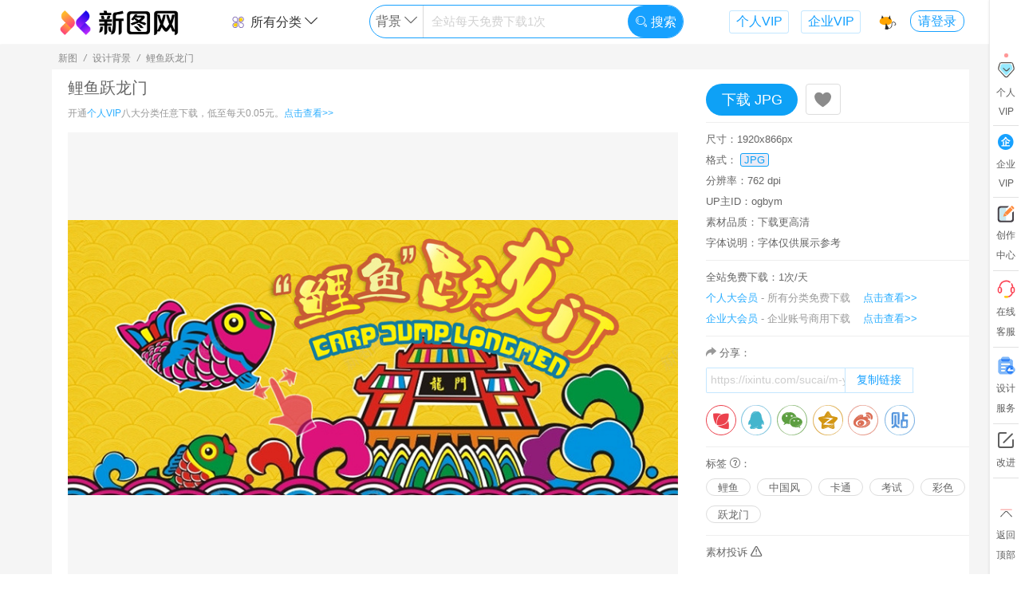

--- FILE ---
content_type: text/html; charset=utf-8
request_url: https://ixintu.com/sucai/m-yvngmmqbw.html
body_size: 16787
content:
<!DOCTYPE html>
<html>
<head>
<meta charset="UTF-8">
<meta http-equiv="Content-Type" content="text/html; charset=UTF-8" />
<title>鲤鱼跃龙门背景图片免费下载-素材m-yvngmmqbw-新图网</title>
<meta name="renderer" content="webkit">
<meta name="keywords" content="鲤鱼,中国风,卡通,考试,彩色,跃龙门,海报banner,鲤鱼跃龙门,搜索图片,banner,新图网,图片编号m-yvngmmqbw">
<meta name="description" content="新图网有海量鲤鱼跃龙门图片：鲤鱼,中国风,卡通,考试,彩色,跃龙门,海报banner等,你现在浏览的图片素材编号m-yvngmmqbw,搜索背景图片就来新图网！">
<meta name="language" content ="zh-CN">
<meta http-equiv="X-UA-Compatible" content="IE=Edge,chrome=1">
<meta name="viewport" content="width=device-width,maximum-scale=1.0">
<meta http-equiv="Cache-Control" content="no-transform"/>
<meta http-equiv="Cache-Control" content="no-siteapp"/>
<link rel="canonical" href="https://ixintu.com/sucai/m-yvngmmqbw.html"/>
<link rel="stylesheet" href="//img.ixintu.com/ixintu/css/icm.css?v=2024042101">
<link rel="stylesheet" href="//img.ixintu.com/ixintu/lib/layui/css/layui.css">
<link rel="stylesheet" href="//img.ixintu.com/ixintu/css/a.css?2024042101">
<script src="//img.ixintu.com/ixintu/js/jquery.min.js"></script>
<script src="//img.ixintu.com/ixintu/lib/layui/layui.js" charset="utf-8"></script>
<script src="//img.ixintu.com/ixintu/js/functions.js?v=2024042101"></script>
<!--[if lt IE 9]>
<script src="https://cdn.staticfile.org/html5shiv/r29/html5.min.js"></script>
<script src="https://cdn.staticfile.org/respond.js/1.4.2/respond.min.js"></script>
<![endif]-->
<script>
var _domain = '//ixintu.com',
    _domainImg = '//img.ixintu.com',
    _domainPublic = '//img.ixintu.com',
    _domainMonitor = '//monitor.qmku.com',
    _phpTime = '0.563871',
    _appId = '1001',
    _ca = {"controller":"material","action":"detail","uri":"\/material\/detail","pathInfo":"\/sucai\/m-yvngmmqbw.html"},
    _env = 'prod',
    _uri = '/material/detail',
    _uid = 0,
    _uidSec = '',
    _userInfo = {},
    _winData = {},
    _cfg = {"maxBg":"500","dayPageKw":"10","fontTitle":"\u6b64\u65f6\u60c5\u7eea\u6b64\u65f6\u5929\u3002\u65e0\u4e8b\u5c0f\u795e\u4ed9\u3002","fontTitle_en":"I like for you to be still","fontTitle_jp":"\u3055\u3088\u306a\u3089 \u307e\u305f\u3044\u3064\u304b\u4f1a\u3044\u307e\u3057\u3087\u3046","fontTitle_kr":"\ud76c\ub9dd \uc758 \ubc14\ub78c \ubd88\uc5b4 \ubcf8 \uc800 \ub3c4 \uba87 \ubc14\ud034 \ub3cc \ud3ec\uc639 \ud558 \ub124 \uc694","fontTitle_tw":"\u6b64\u65f6\u60c5\u7eea\u6b64\u65f6\u5929\u3002\u65e0\u4e8b\u5c0f\u795e\u4ed9\u3002","input_holder":"\u5168\u7ad9\u6bcf\u5929\u514d\u8d39\u4e0b\u8f7d1\u6b21","fix_img_url":"https:\/\/ixintu.com\/vip.html","fix_img_width":"300","fix_img_height":"216","input_holder_yuansu":"\u5168\u7ad9\u6bcf\u5929\u514d\u8d39\u4e0b\u8f7d1\u6b21","input_holder_bg":"\u5168\u7ad9\u6bcf\u5929\u514d\u8d39\u4e0b\u8f7d1\u6b21","input_holder_ppt":"\u5168\u7ad9\u6bcf\u5929\u514d\u8d39\u4e0b\u8f7d1\u6b21","input_holder_gg":"\u5168\u7ad9\u6bcf\u5929\u514d\u8d39\u4e0b\u8f7d1\u6b21","input_holder_font":"png\u514d\u8d39\u65e0\u9650\u4e0b\u8f7d","input_holder_music":"\u5168\u7ad9\u6bcf\u5929\u514d\u8d39\u4e0b\u8f7d1\u6b21","huaban_except_word":["\u539f\u753b","\u6613\u4f01\u79c0","\u5305\u56fe","\u7f8e\u5de5\u4e91","\u5251\u4ed9\u60c5\u7f18","\u6b66\u4fa0","\u4e2d\u56fd\u5730\u56fe","\u5251\u4fa0\u60c5\u7f18","\u5f39\u5c04\u4e16\u754c","\u5251\u7f513","\u4f20\u5947\u4e16\u754c","\u4e50\u5206\u4eab\u7f51","\u5927\u9c7c\u6d77\u68e0","\u6dd8\u5c0f\u67ab","\u78a7\u84dd\u822a\u7ebf","\u5927\u8bdd\u897f\u6e38","\u8303\u4e1e\u4e1e","\u660e\u661f","\u7981\u76d7","\u65d7\u8230\u5e97","\u7acb\u7d75","\u5d29\u574f","\u4e8c\u6b21\u5143","\u660e\u65e5\u65b9\u821f","\u9634\u9633\u5e08","\u52a8\u6f2b","\u53e4\u7530\u8def9\u53f7","\u4f20\u5947","\u8521\u5f90\u5764","\u78a7\u84dd\u5e7b\u60f3","\u7acb\u7ed8","\u4eba\u8bbe","\u5750\u9a91","\u56fe\u5e93\u5927\u6982\u90fd\u6709\u5c31\u662f\u6284","\u5e7b\u5f71\u6218\u4e89","\u4ea4\u6d41\u7fa4","\u5175\u5668","\u68a6\u5e7b\u897f\u6e38","\u4ed9\u4fa0","\u5de5\u4f5c\u5ba4","\u6280\u80fd","\u88c5\u5907","\u8096\u6218","\u65f6\u5149\u5e93","\u672a\u6574\u7406","\u8e66\u574f","\u7387\u53f6","\u6218\u8230"],"fix_img_bt_url":"\/vip.html","input_holder_sy":"\u5168\u7ad9\u6bcf\u5929\u514d\u8d39\u4e0b\u8f7d1\u6b21","input_holder_icon":"\u5168\u7ad9\u6bcf\u5929\u514d\u8d39\u4e0b\u8f7d1\u6b21","huaban_board_limit":"1000","huaban_except_uid":["25350949","30671326","24700274","24169783","24169783","6248377","20116604","22166949","19618005","19915017","751747","19253650","18211827","25836290","29639332","24069125","14698468","29693049","17267739","12145176","13729881","7613009","\t 24362081","16827227","23927241","24673453","27372357","30791266","19187323","30722011","23090059","21849778","26201061","19906664","1027686","23231098","27566497","24310170","23774536","16855285"],"huaban_except_site":["ixintu.com","88icon.com","bao16.com","iipng.com","meigongyun.com","nipic.com","pngss.com","uppsd.com","taobao.com","vcg.com","51mockup","mcool.com","hellorf.com","veer.com","58pic.com","588ku.com","ibaotu.com","tukuppt.com","699pic.com","51yuansu.com","51miz.com","90sheji.com","sheji688.com","zcool.com","zhisheji.com","daimg.com","16pic.com","chinaz.com","aigei.com","soutu114.com","669pic.com","5tu.cn","huiyisheji.com","tuquu.com","bzmntp.ltd","lj8.ltd","sotu114.com","shehui123.cn","fevte.com","weibo.com","bcy.net","imeijiang.com","shutterstock.com","lfxpsd.com","maoyou1.cn","bzmjtt.ltd","psefan.com","lfx20.com","meigongyun","16sucai.com","gtn9.com","dc10000.com"],"soutu123":" dibu_look=1; Hm_lvt_fc4f728cabb33992e4d4fe20cdecc61f=1707289160; dibu_look_mianfei=1; referer=%22http%3A%5C%2F%5C%2Fwww.soutu123.com%5C%2Fppt%5C%2F%22; auth_id=%224265560%7CSealone%7C1709606081%7C133a23eca9b53343923d48fa54e1d102%22; success_target_path=%22http%3A%5C%2F%5C%2Fwww.soutu123.com%5C%2Fppt%5C%2F%22; sns=%7B%22type%22%3A%22qq%22%2C%22token%22%3A%7B%22access_token%22%3A%22D0710141DD4971EBEBE8D10C0205F01A%22%2C%22expires_in%22%3A%227776000%22%2C%22refresh_token%22%3A%22FA544F893E1E02C38EEEFEFB77844B1F%22%2C%22openid%22%3A%2205675364564BD7D9FE9CFDAF89EA845C%22%7D%7D; head=%22http%3A%5C%2F%5C%2Fthirdqq.qlogo.cn%5C%2Fek_qqapp%5C%2FAQONCb2W34s1VszQlfzradsJ3w7ROeqGCK88m6J3iaCP9dj7DUYibaSy9CFNnnWXhvZT0DFIdh%5C%2F100%22; Hm_lpvt_fc4f728cabb33992e4d4fe20cdecc61f=1708752653"},
    _mtId = 13577429,
    _title = '鲤鱼跃龙门',
    _svgBox,
    _mtType = 2,
    _audioId = 0,
    _audioReady = false,
    _isOpen = 0,
    _lockSearch = 0,
    _searchKw = '',
    _realSearch = '',
    _dsl = null,
    materialTypes = {"1":"\u514d\u62a0\u5143\u7d20","11":"U I \u56fe\u6807","2":"\u8bbe\u8ba1\u80cc\u666f","9":"\u8bbe\u8ba1\u6a21\u677f","10":"\u6444\u5f71\u7167\u7247","3":"PPT\u6a21\u677f","4":"Excel","5":"Word","7":"\u97f3\u6548","8":"\u914d\u4e50"},
    formats = {"1":"png","2":"jpg","3":"psd","4":"ai","5":"cdr","6":"eps","7":"c4d","10":"pptx","11":"docx","12":"xlsx","15":"mp3","17":"ttf","18":"woff","19":"otf","20":"eot","21":"svg","22":"wav","23":"wma","24":"gif"},
    formatTitle = {"1":"\u514d\u62a0\u7d20\u6750","2":"\u8bbe\u8ba1\u80cc\u666f","3":"PPT\u6a21\u677f","4":"\u529e\u516cExcel","5":"\u529e\u516cWord","6":"\u5b57\u4f53","7":"\u97f3\u6548","8":"\u914d\u4e50"},
    _lastPage = getReferrer(),
    _commonWin = 0,
    _searchType = '2';
</script>
<link rel="stylesheet" href="//img.ixintu.com/ixintu/css/share.css?v=2020110702">
<style>
    .share-msg{display:block;text-align:left;width:100%;margin-bottom:6px;color:#afafaf;}
    .info-box .tips{color:#666;font-size:13px;line-height:26px;}
    .info-box .tips .tip-a{display:inline-block;position:relative;}
    .info-box .tips .tip-a .tip-b{position:absolute;z-index:10;display:none;top:30px;left:-96px;padding-bottom:14px;}
    .info-box .tips .tip-a:hover .tip-b{display:block;}
    .info-box .tips .tip-a .tip-b .tip-c{padding:10px;border:1px solid #dfdfdf;width:240px;background-color:#fff;border-radius:3px;overflow:hidden;}
    .info-box .tips .tip-a .tip-b .tip-c>p{color:#af9178;line-height:20px;font-size:12px;}
    .p-content .p-item-a{border:none;height:auto;margin:0 auto;}
    .info-box .copy{margin-bottom:15px;color:#666;}
    .info-box .copy>div{display:inline-block;border:1px solid rgba(23, 161, 255, 0.25);border-radius:2px;width:260px;overflow:hidden;border-right:none;vertical-align:middle;}
    .info-box .copy>div input{border:none;color:#cdcdcd;height:28px;width:173px;text-indent:5px;}
    .info-box .copy>div button{color:#17A1FF;border:none;border-left:1px solid rgba(23, 161, 255, 0.25);border-right:1px solid rgba(23, 161, 255, 0.25);height:30px;padding:0 14px;cursor: pointer;background-color: #fff;}
    .info-box .copy:hover>div{border-color:#17A1FF}
    .info-box .copy:hover>div button{background-color:#17A1FF;color:#fff;}
    .qinquants{color:#666;}
    textarea::-webkit-input-placeholder {color:#e0e0e0;font-size:12px;}
    textarea:-moz-placeholder {color:#e0e0e0;font-size:12px;}
    textarea::-moz-placeholder {color:#e0e0e0;font-size:12px;}
    textarea:-ms-input-placeholder {color:#e0e0e0;font-size:12px;}
    .mt-fix{width:280px}
    .avatar-lib a{color:#666;}
    .avatar-lib a:hover{color:red;}
    .avatar-lib img{border-radius:50%;}
</style>
</head>
<body style="min-width: 1150px">
<!--低版本提示--><!--[if lte IE 9]><style type="text/css">*{margin:0;padding:0;}.topTip{width:100%;position:fixed;left:0;z-index:99;height:40px;background:#808080;opacity:0.7;filter:alpha(opacity=50);	top:0;text-align: center;color: #fff;font: 16px "微软雅黑";line-height: 40px;}</style><div class="topTip">您当前浏览器版本过低，建议使用谷歌或火狐浏览器</div><![endif]--><!--公共头--><!-- 公共悬浮导航--><!--公用悬浮头部/搜索页头部-->
<div class="header-top">
    <div class="wd box-shadow header-box " id="header">
        <div class="wd-main header clearfix">
            <div>
                <div class="logo fl">
                    <a href="/">
                        <img alt="新图网" src="//img.ixintu.com/ixintu/images/logo/logo3x.png" height="35">
                                            </a>
                </div>
                <div class="center fl">
                                        <div class="search-box clearfix">
                        <div class="top-type fl">
                            <div>
                                <a href="javascript:;"><img alt="分类" class="mr-5 mt--3" src="//img.ixintu.com/ixintu/images/icon/fl1.svg" height="20">所有分类 <i class="icon-down"></i></a>
                                <div class="prop-box">
                                    <div class="prop box-shadow indent-10">
                                        <a href="/all/">全站综合</a>
                                        <a href="/yuansu/">免抠元素</a>
                                        <a href="/icon/">U I 图标</a>
                                        <a href="/bg/">设计背景</a>
                                        <a href="/guanggao/">设计模板</a>
                                        <a href="/sheying/">摄影照片</a>
                                        <a href="/ppt/">PPT模板</a>
                                        <a href="/meiti/">音效配乐</a>
                                    </div>
                                </div>
                            </div>
                        </div>
                        <div class="search fl dir-">
                            <div class="input clearfix">
                                <div class="switch-box fl" style="width: 17%">
                                    <span class="this" data-type="2">背景</span>
                                    <i class="icon-down"></i>
                                    <div class="switch box-shadow">
                                        <div class="box-shadow"></div>
                                    </div>
                                </div>
                                <div class="inp fl" style="width:65.5%">
                                    <input type="text" name="keyword" value="" autocomplete="off" placeholder="全站每天免费下载1次">
                                    <div class="keywords-list">
                                        <div class="keywords box-shadow">
                                            <div class="hot-w">
                                                                                                                                                <a href="javascript:;" data-py="biankuang"><span class="index1">1</span>边框</a>
                                                                                                                                                <a href="javascript:;" data-py="guochao"><span class="index2">2</span>国潮</a>
                                                                                                                                                <a href="javascript:;" data-py="lvyou"><span class="index3">3</span>旅游</a>
                                                                                                                                                <a href="javascript:;" data-py="biaoqian"><span class="index4">4</span>标签</a>
                                                                                                                                                <a href="javascript:;" data-py="142"><span class="index5">5</span>科技</a>
                                                                                                                                                <a href="javascript:;" data-py="beijing"><span class="index6">6</span>背景</a>
                                                                                                                                                <a href="javascript:;" data-py="dianshang"><span class="index7">7</span>电商</a>
                                                                                                                                                <a href="javascript:;" data-py="88gouwujie"><span class="index8">8</span>88购物节</a>
                                                                                                                                                                                                                                                                                                                                                                                            </div>
                                        </div>
                                    </div>
                                </div>
                                <button style="width:17.5%" type="button" class="fr"><i style="font-size:16px" class="layui-icon layui-icon-search"></i> 搜索</button>
                            </div>
                        </div>
                        <a class="fr link-vip" rel="nofollow" href="/vip.html?com=1" target="_blank">企业VIP</a>
                        <a class="fr link-vip" rel="nofollow" href="/vip.html?" target="_blank">个人VIP</a>
                    </div>
                                        <div class="detail-top d-btn hide">
                        <p class="title fl">鲤鱼跃龙门</p>
                        <div class="down-btn fr mt-fix">
                                                        <a href="javascript:;" class="down fl" data-id="13577429" data-authorize="1" data-type="2" data-fmt="2">下载 JPG</a>
                                                    </div>
                    </div>
                                    </div>
                <div class="user-face fr">
                    <a href="/vip.html?" class="f-collect" rel="nofollow">
                        <img alt="收藏" src="//img.ixintu.com/ixintu/images/icon/top/11.svg" data-index="11" height="23" width="23">
                        <div class="tips">
                            <div>
                                <p>Ctrl + D</p>
                                <p class="tip-desc">存个书签  1秒进来</p>
                            </div>
                        </div>
                    </a>
                                        <div class="face">
                                                <a href="javascript:;" class="login-btn trans-2">请登录</a>
                                            </div>
                </div>
            </div>
        </div>
    </div>
</div>

<!--右侧导航-->
<div class="cbl layui-hide-xs">
    <div class="cbl-a">
        <a rel="nofollow" href="/vip.html?" target="_blank">
            <div class="item vip">
                <div class="zs"><img alt="vip" src="//img.ixintu.com/ixintu/images/icon/cb-hy.png" height="25"></div>
                <div>个人</div>
                <div>VIP</div>
                <span class="po"></span>
            </div>
        </a>
        <div class="line"></div>
        <a rel="nofollow" href="/vip.html?com=1" target="_blank">
            <div class="item invite">
                <div><i class="icon-qiye" style="color:#17A1FF;"></i></div>
                <div>企业</div>
                <div>VIP</div>
            </div>
        </a>
        <div class="line"></div>
        <a href="/user/manage.html" target="_blank" rel="nofollow">
            <div class="item invite">
                <div><img alt="vip" src="//img.ixintu.com/ixintu/images/icon/cb-cz.svg" height="21"></div>
                <div>创作</div>
                <div>中心</div>
            </div>
        </a>
        <div class="line"></div>
        <a  href="http://wpa.qq.com/msgrd?v=3&uin=3694821536&site=qq&menu=yes" target="_blank" rel="nofollow">
            <div class="item">
                <div><img alt="vip" src="//img.ixintu.com/ixintu/images/icon/cb-kf.png" height="25"></div>
                <div>在线</div>
                <div>客服</div>
            </div>
        </a>
        <div class="line"></div>
        <a href="/jiedan.html" target="_blank" rel="nofollow">
            <div class="item invite">
                <div><img alt="vip" src="//img.ixintu.com/ixintu/images/jiedan/icon/sjfw.png" height="25"></div>
                <div>设计</div>
                <div>服务</div>
            </div>
        </a>
        <div class="line"></div>
        <div class="item advice">
            <div><i class="icon-edit"></i></div>
            <div>改进</div>
        </div>
        <div class="line"></div>
        <div class="item return-top">
            <div><img alt="vip" src="//img.ixintu.com/ixintu/images/icon/cb-to-top.svg" height="25"></div>
            <div>返回</div>
            <div>顶部</div>
        </div>
    </div>
</div>

<div class="wd bg-f5f5f5">
    <div class="wd-main wd1200 center-block">
        <div class="bread-c">
            <span>新图</span>
            <i>/</i>
            <span>设计背景</span>
            <i>/</i>
            <span>鲤鱼跃龙门</span>
        </div>
    </div>
    <div class="wd-main wd1200 clearfix center-block bg-fff">
        <article>
            <div class="wd-content type-2 fl">
                <div class="content">                    <h1 class="content-title">鲤鱼跃龙门</h1>
                    <p class="content-p">开通<span class="tc-0">个人VIP</span>八大分类任意下载，低至每天0.05元。<a href="/vip.html?" rel="nofollow" target="_blank">点击查看>></a></p>
                    <div class="content-img">
                        <div class="img" title="鲤鱼跃龙门">
                                                                                    <div>
                            <img alt="鲤鱼跃龙门jpg设计背景_新图网 https://ixintu.com 鲤鱼 中国风 卡通 考试 彩色 跃龙门 海报banner" src="//img.ixintu.com/download/jpg/202108/f9b8f8b1d20dd8a67bcf3ee3715d5fc9_800_360.jpg!con">
                            </div>
                                                                                </div>
                    </div>
                    <div class="tips shengm">新图网(ixintu.com)提供海量设计背景免费下载，鲤鱼跃龙门由新图网用户分享上传，推荐搜索鲤鱼,中国风,卡通,考试,彩色,跃龙门,海报banner获得更多内容。图中水印仅用于网站防护，不具有其他含义。<br>[声明]新图网素材为用户免费自行分享上传，若您发现权利被侵害，请右侧投诉或直接联系客服QQ:3694821536，我们第一时间处理，感谢您的监督。
                        <div class="tip-a">
                            <i class="icon-wenhao-2"></i>
                            <div class="tip-b" style="left:-180px;">
                                <div class="tip-c" style="width:345px;text-indent: 2em;">
                                    <p>本素材仅供个人学习分享使用。网站正在逐步升级内容服务，将不断改进、打磨体验，力求网站足够精简极效（精品、简约、极致、高效）。</p>
                                    <p>新图网尊重知识产权，如您作为权利人发现用户上传到平台的个别内容可能涉嫌侵权、敏感有害、违法违规等，可通过下方侵权投诉或邮件3694821536@qq.com通知，我们将第一时间处理并赠送您一定天数的会员作为回报，感谢您的监督。</p>
                                    <p>部分素材，因用户期望帮助品牌正面宣传而上传，可能非有意含涉品牌信息，如有不恰之处请您指出，将及时下架删除，如有意向，也欢迎与您品牌深度合作，感谢。</p>
                                    <p>网站提供的党政主题相关内容（可能涉及国旗、国徽、党徽、地图...等），目的在于配合国家政策的正面宣传，仅限个人学习分享使用，不得用于任何广告和商用目的，请严格遵守国家相关法律法规，感谢您的支持与理解。</p>
                                </div>
                            </div>
                        </div>
                    </div>
                </div>
            </div>
            <div class="wd-info fr">
                <div class="info-box d-btn clearfix">
                                        <button rel="nofollow" class="down fl down2" data-id="13577429" data-authorize="1" data-type="2" data-fmt="2">下载 JPG</button>
                                        <a rel="nofollow" data-id="13577429" data-type="2" href="javascript:;" class="fl c-btn collect">
                        <i class="layui-icon layui-icon-heart-fill" style="font-size: 24px;vertical-align: middle;"></i></a>
                </div>
                <div class="info-box">
                                        <p>尺寸：1920x866px</p>
                                        <p>格式：
                                                <span class="format">JPG</span>
                                            </p>
                                        <p>分辨率：762 dpi</p>
                                        <p>UP主ID：ogbym</p>
                    <p>素材品质：下载更高清</p>
                    <p>字体说明：字体仅供展示参考</p>
                                    </div>
                <div class="info-box">
                    <div class="tips">全站免费下载：1次/天</div>
                    <p class="clearfix pr-20"><span class="tc-0">个人大会员</span><span class="text-hui"> - 所有分类免费下载</span><a rel="nofollow" class="fr tc-link tc-0" href="/vip.html?" target="_blank">点击查看>></a></p>
                    <p class="clearfix pr-20"><span class="tc-0">企业大会员</span><span class="text-hui"> - 企业账号商用下载</span><a rel="nofollow" class="fr tc-link tc-0" href="/vip.html?com=1" target="_blank">点击查看>></a></p>
                </div>
                <div class="info-box">
                                        <div class="copy">
                        <p><i class="icon-fenxiang text-hui font13"></i> 分享：</p>
                        <div class="mt-5"><input type="text" value="https://ixintu.com/sucai/m-yvngmmqbw.html?x="><button onclick="copyText('https://ixintu.com/sucai/m-yvngmmqbw.html?x=')" type="button">复制链接</button></div>
                    </div>
                    <div class="share-wrap">
                        <div class="social-share clearfix">
                            <a rel="nofollow" title="分享到花瓣" class="fl ss-icon icon-huaban" href="https://huaban.com/bookmarklet/?url=https%3A%2F%2Fixintu.com%2Fsucai%2Fm-yvngmmqbw.html%3Fx%3D&title=这张图不错哈，分享给大家！新用户登录可获得10天VIP哦~&media=https%3A%2F%2Fimg.ixintu.com%2Fdownload%2Fjpg%2F202108%2Ff9b8f8b1d20dd8a67bcf3ee3715d5fc9_800_360.jpg&description=%E9%B2%A4%E9%B1%BC%E8%B7%83%E9%BE%99%E9%97%A8jpg设计背景_新图网 https://ixintu.com 鲤鱼 中国风 卡通 考试 彩色 跃龙门 海报banner" target="_blank"></a>
                            <a rel="nofollow" title="分享到QQ" class="fl bl-icon bl-icon-qq" href="https://connect.qq.com/widget/shareqq/index.html?url=https%3A%2F%2Fixintu.com%2Fsucai%2Fm-yvngmmqbw.html%3Fx%3D&title=这张图不错哈，分享给大家！新用户登录可获得10天VIP哦~&source=%E9%B2%A4%E9%B1%BC%E8%B7%83%E9%BE%99%E9%97%A8jpg设计背景_新图网 https://ixintu.com 鲤鱼 中国风 卡通 考试 彩色 跃龙门 海报banner&desc=这张图不错哈，分享给大家！新用户登录可获得10天VIP哦~&pics=https%3A%2F%2Fimg.ixintu.com%2Fdownload%2Fjpg%2F202108%2Ff9b8f8b1d20dd8a67bcf3ee3715d5fc9_800_360.jpg" target="_blank"></a>
                            <a rel="nofollow" title="分享到朋友圈" class="fl bl-icon bl-icon-wechat" href="javascript:;">
                                <div class="wechat-qrcode">
                                    <h4>分享到微信朋友圈</h4>
                                    <div class="qrcode" title="https://ixintu.com/sucai/m-yvngmmqbw.html">
                                        <div id="qrcode"></div>
                                    </div>
                                    <div class="help">使用“扫一扫”即可将网页分享至朋友圈。</div>
                                </div>
                            </a>
                            <a rel="nofollow" title="分享到QQ空间" class="fl bl-icon bl-icon-qzone" href="http://sns.qzone.qq.com/cgi-bin/qzshare/cgi_qzshare_onekey?url=https%3A%2F%2Fixintu.com%2Fsucai%2Fm-yvngmmqbw.html%3Fx%3D&title=这张图不错哈，分享给大家！新用户登录可获得10天VIP哦~&desc=这张图不错哈，分享给大家！新用户登录可获得10天VIP哦~&summary=这张图不错哈，分享给大家！新用户登录可获得10天VIP哦~&site=%E9%B2%A4%E9%B1%BC%E8%B7%83%E9%BE%99%E9%97%A8【免费下载】-新图网" target="_blank"></a>
                            <a rel="nofollow" title="分享到微博" class="fl bl-icon bl-icon-weibo" href="http://service.weibo.com/share/share.php?url=https%3A%2F%2Fixintu.com%2Fsucai%2Fm-yvngmmqbw.html%3Fx%3D&title=这张图不错哈，分享给大家！新用户登录可获得10天VIP哦~&pic=https%3A%2F%2Fimg.ixintu.com%2Fdownload%2Fjpg%2F202108%2Ff9b8f8b1d20dd8a67bcf3ee3715d5fc9_800_360.jpg" target="_blank"></a>
                            <a rel="nofollow" title="分享到贴吧" class="fl bl-icon bl-icon-tieba" href="http://tieba.baidu.com/f/commit/share/openShareApi?title=这张图不错哈，分享给大家！新用户登录可获得10天VIP哦~&url=https%3A%2F%2Fixintu.com%2Fsucai%2Fm-yvngmmqbw.html%3Fx%3D&pic=https%3A%2F%2Fimg.ixintu.com%2Fdownload%2Fjpg%2F202108%2Ff9b8f8b1d20dd8a67bcf3ee3715d5fc9_800_360.jpg" target="_blank"></a>
                        </div>
                    </div>
                    <!--<p class="mt-10">上传用户：</p>
                    <p class="mt-10 avatar-lib"><a href="/author/ogbym-1-1.html" target="_blank"><img src="//img.ixintu.com/download/avatar/lib/7d575f375833382d98d76efa40554a1b_300_300.jpg" height="26" alt="">&nbsp;&nbsp;icun10</a></p>-->
                </div>
                                <div class="info-box">
                    <div class="tips">标签
                        <div class="tip-a">
                            <i class="icon-wenhao-2"></i>
                            <div class="tip-b" style="left:-180px;">
                                <div class="tip-c" style="width: 345px;"><p>本网站的关键词标签是为了便于技术上搜索引擎找图以及用户效率搜索，不是本网站提供的最终产品，且不代表本网站观点及立场。由于关键词会自动进行机器分词、部分外文的自动翻译等，可能会因此存在文字上的语言差异、文化差异、翻译错误等误差情况，本网站将尽可能地进行严格筛查处理，但可能不免有疏漏烦请您谅解，如您发现关键词出现违法违规、敏感有害、违反公序良俗等的情况，麻烦您能通过下方举报投诉入口或联系在线客服进行举报投诉，我们将第一时间处理并赠送您一定天数的会员作为回报，十分感谢您的监督。</p></div>
                            </div>
                        </div>：
                    </div>
                    <p class="r-search">
                                                <a target="_blank" href="/all/310892.html">鲤鱼</a>
                                                <a target="_blank" href="/all/zhongguofeng.html">中国风</a>
                                                <a target="_blank" href="/all/248.html">卡通</a>
                                                <a target="_blank" href="/all/157428.html">考试</a>
                                                <a target="_blank" href="/all/caise.html">彩色</a>
                                                <a target="_blank" href="/all/yuelongmen.html">跃龙门</a>
                                            </p>
                </div>
                                <div class="info-box" style="border: none">
                    <p><a rel="nofollow" class="qinquants" href="javascript:;" data-id="13577429">素材投诉 <i class="icon-warn font13"></i></a></p>

                </div>
            </div>
        </article>
    </div>
    <div class="wd-main wd1200 center-block ad-app" style="padding-bottom: 60px">
                        <h2 class="relation-title">设计背景推荐</h2>
            <div class="flex-list height-fix hf-210 flex-2 clearfix"><div class="item" data-w="298.33169774289" data-h="380">
                    <a href="/sucai/0JjkWjePV.html" target="_blank" title="鲤鱼跃龙门矢量图">
                        <img alt="鲤鱼跃龙门矢量图背景" title="鲤鱼跃龙门矢量图背景图片" src="//img.ixintu.com/download/jpg/202005/f1114c0f7016e06530bfd893caa56161_800_1019.jpg!bg" data-src="//img.ixintu.com/download/jpg/202005/f1114c0f7016e06530bfd893caa56161_800_1019.jpg!bg" class="trans-4">
                        <h4 class="trans-2 tit">鲤鱼跃龙门矢量图</h4>
                    </a>
                    <div class="flex-btn trans-2"><div rel="nofollow" title="收藏" class="collect c-btn " data-type="2" data-id="3173692"><i class="layui-icon layui-icon-heart-fill"></i></div>
                    <div class="d-btn mt-5"><a rel="nofollow" class="down down1" data-authorize="1" data-id="3173692" data-type="2" href="javascript:;" data-fmt="2">下载 JPG</a> <a rel="nofollow" class="down down2" data-authorize="1" data-id="3173692" data-type="2" href="javascript:;" data-fmt="4">下载 AI</a> </div></div>
                </div><div class="item" data-w="380" data-h="380">
                    <a href="/sucai/7JzjWjUVe.html" target="_blank" title="鲤鱼跃龙门背景">
                        <img alt="鲤鱼跃龙门背景背景" title="鲤鱼跃龙门背景背景图片" src="//img.ixintu.com/download/jpg/201911/9b9ff40a64f72dc38ba5474f464b73ec.jpg!bg" data-src="//img.ixintu.com/download/jpg/201911/9b9ff40a64f72dc38ba5474f464b73ec.jpg!bg" class="trans-4">
                        <h4 class="trans-2 tit">鲤鱼跃龙门背景</h4>
                    </a>
                    <div class="flex-btn trans-2"><div rel="nofollow" title="收藏" class="collect c-btn " data-type="2" data-id="373826"><i class="layui-icon layui-icon-heart-fill"></i></div>
                    <div class="d-btn mt-5"><a rel="nofollow" class="down down1" data-authorize="1" data-id="373826" data-type="2" href="javascript:;" data-fmt="2">下载 JPG</a> <a rel="nofollow" class="down down2" data-authorize="1" data-id="373826" data-type="2" href="javascript:;" data-fmt="3">下载 PSD</a> </div></div>
                </div><div class="item" data-w="506.66666666667" data-h="380">
                    <a href="/sucai/m-vbqmqrqqn.html" target="_blank" title="中国风中式鲤鱼跃龙门背景素材">
                        <img alt="中国风中式鲤鱼跃龙门背景素材背景" title="中国风中式鲤鱼跃龙门背景素材背景图片" src="//img.ixintu.com/download/jpg/202110/21d19a369ece3ca15bbb8e7f2558972f_800_600.jpg!bg" data-src="//img.ixintu.com/download/jpg/202110/21d19a369ece3ca15bbb8e7f2558972f_800_600.jpg!bg" class="trans-4">
                        <h4 class="trans-2 tit">中国风中式鲤鱼跃龙门背景素材</h4>
                    </a>
                    <div class="flex-btn trans-2"><div rel="nofollow" title="收藏" class="collect c-btn " data-type="2" data-id="13635332"><i class="layui-icon layui-icon-heart-fill"></i></div>
                    <div class="d-btn mt-5"><a rel="nofollow" class="down down1" data-authorize="1" data-id="13635332" data-type="2" href="javascript:;" data-fmt="2">下载 JPG</a> <a rel="nofollow" class="down down2" data-authorize="1" data-id="13635332" data-type="2" href="javascript:;" data-fmt="3">下载 PSD</a> </div></div>
                </div><div class="item" data-w="268.78868258179" data-h="380">
                    <a href="/sucai/m-rmwkkcaaw.html" target="_blank" title="手绘红鲤鱼跃龙门海报">
                        <img alt="手绘红鲤鱼跃龙门海报背景" title="手绘红鲤鱼跃龙门海报背景图片" src="//img.ixintu.com/download/jpg/202111/83278afad506f8df22cd2e5e79663935_800_1131.jpg!bg" data-src="//img.ixintu.com/download/jpg/202111/83278afad506f8df22cd2e5e79663935_800_1131.jpg!bg" class="trans-4">
                        <h4 class="trans-2 tit">手绘红鲤鱼跃龙门海报</h4>
                    </a>
                    <div class="flex-btn trans-2"><div rel="nofollow" title="收藏" class="collect c-btn " data-type="2" data-id="13669553"><i class="layui-icon layui-icon-heart-fill"></i></div>
                    <div class="d-btn mt-5"><a rel="nofollow" class="down down1" data-authorize="1" data-id="13669553" data-type="2" href="javascript:;" data-fmt="2">下载 JPG</a> <a rel="nofollow" class="down down2" data-authorize="1" data-id="13669553" data-type="2" href="javascript:;" data-fmt="3">下载 PSD</a> </div></div>
                </div><div class="item" data-w="243.39471577262" data-h="380">
                    <a href="/sucai/0NVUaVgjW.html" target="_blank" title="中国风鲤鱼跃龙门海报背景">
                        <img alt="中国风鲤鱼跃龙门海报背景背景" title="中国风鲤鱼跃龙门海报背景背景图片" src="//img.ixintu.com/download/jpg/202004/18654cdccbcd3f35790ec8deb8f6b131_800_1249.jpg!bg" data-src="//img.ixintu.com/download/jpg/202004/18654cdccbcd3f35790ec8deb8f6b131_800_1249.jpg!bg" class="trans-4">
                        <h4 class="trans-2 tit">中国风鲤鱼跃龙门海报背景</h4>
                    </a>
                    <div class="flex-btn trans-2"><div rel="nofollow" title="收藏" class="collect c-btn " data-type="2" data-id="2802537"><i class="layui-icon layui-icon-heart-fill"></i></div>
                    <div class="d-btn mt-5"><a rel="nofollow" class="down down1" data-authorize="1" data-id="2802537" data-type="2" href="javascript:;" data-fmt="2">下载 JPG</a> <a rel="nofollow" class="down down2" data-authorize="1" data-id="2802537" data-type="2" href="javascript:;" data-fmt="3">下载 PSD</a> </div></div>
                </div><div class="item" data-w="1034.0136054422" data-h="380">
                    <a href="/sucai/m-ucheedulj.html" target="_blank" title="鱼跃龙门">
                        <img alt="鱼跃龙门背景" title="鱼跃龙门背景图片" src="//img.ixintu.com/download/jpg/202105/ae88fbe4426d3820322184888d8be608_800_294.jpg!bg" data-src="//img.ixintu.com/download/jpg/202105/ae88fbe4426d3820322184888d8be608_800_294.jpg!bg" class="trans-4">
                        <h4 class="trans-2 tit">鱼跃龙门</h4>
                    </a>
                    <div class="flex-btn trans-2"><div rel="nofollow" title="收藏" class="collect c-btn " data-type="2" data-id="13442087"><i class="layui-icon layui-icon-heart-fill"></i></div>
                    <div class="d-btn mt-5"><a rel="nofollow" class="down down1" data-authorize="1" data-id="13442087" data-type="2" href="javascript:;" data-fmt="2">下载 JPG</a> <a rel="nofollow" class="down down2" data-authorize="1" data-id="13442087" data-type="2" href="javascript:;" data-fmt="3">下载 PSD</a> </div></div>
                </div><div class="item" data-w="213.78340365682" data-h="380">
                    <a href="/sucai/m-xjxlonbnj.html" target="_blank" title="鱼跃龙门H5背景素材">
                        <img alt="鱼跃龙门H5背景素材背景" title="鱼跃龙门H5背景素材背景图片" src="//img.ixintu.com/download/jpg/202010/90ada819fcb8856174644d0a7f4fee4b_800_1422.jpg!bg" data-src="//img.ixintu.com/download/jpg/202010/90ada819fcb8856174644d0a7f4fee4b_800_1422.jpg!bg" class="trans-4">
                        <h4 class="trans-2 tit">鱼跃龙门H5背景素材</h4>
                    </a>
                    <div class="flex-btn trans-2"><div rel="nofollow" title="收藏" class="collect c-btn " data-type="2" data-id="10249891"><i class="layui-icon layui-icon-heart-fill"></i></div>
                    <div class="d-btn mt-5"><a rel="nofollow" class="down down1" data-authorize="1" data-id="10249891" data-type="2" href="javascript:;" data-fmt="2">下载 JPG</a> </div></div>
                </div><div class="item" data-w="274.36823104693" data-h="380">
                    <a href="/sucai/0xjkgPeWj.html" target="_blank" title="手绘插画鲤跃龙门海报背景矢量图">
                        <img alt="手绘插画鲤跃龙门海报背景矢量图背景" title="手绘插画鲤跃龙门海报背景矢量图背景图片" src="//img.ixintu.com/download/jpg/202005/0e8db4675c83578c7abf39ad81860c84_800_1108.jpg!bg" data-src="//img.ixintu.com/download/jpg/202005/0e8db4675c83578c7abf39ad81860c84_800_1108.jpg!bg" class="trans-4">
                        <h4 class="trans-2 tit">手绘插画鲤跃龙门海报背景矢量图</h4>
                    </a>
                    <div class="flex-btn trans-2"><div rel="nofollow" title="收藏" class="collect c-btn " data-type="2" data-id="3159673"><i class="layui-icon layui-icon-heart-fill"></i></div>
                    <div class="d-btn mt-5"><a rel="nofollow" class="down down1" data-authorize="1" data-id="3159673" data-type="2" href="javascript:;" data-fmt="2">下载 JPG</a> <a rel="nofollow" class="down down2" data-authorize="1" data-id="3159673" data-type="2" href="javascript:;" data-fmt="4">下载 AI</a> </div></div>
                </div><div class="item" data-w="752.47524752475" data-h="380">
                    <a href="/sucai/m-lfpvopgbg.html" target="_blank" title="鱼跃龙门决战高考宣传海报设PSD背景素材">
                        <img alt="鱼跃龙门决战高考宣传海报设PSD背景素材背景" title="鱼跃龙门决战高考宣传海报设PSD背景素材背景图片" src="//img.ixintu.com/download/jpg/202107/6f4a5d045a57df491287b26946cc1fbc_800_404.jpg!bg" data-src="//img.ixintu.com/download/jpg/202107/6f4a5d045a57df491287b26946cc1fbc_800_404.jpg!bg" class="trans-4">
                        <h4 class="trans-2 tit">鱼跃龙门决战高考宣传海报设PSD背景素材</h4>
                    </a>
                    <div class="flex-btn trans-2"><div rel="nofollow" title="收藏" class="collect c-btn " data-type="2" data-id="13523969"><i class="layui-icon layui-icon-heart-fill"></i></div>
                    <div class="d-btn mt-5"><a rel="nofollow" class="down down1" data-authorize="1" data-id="13523969" data-type="2" href="javascript:;" data-fmt="2">下载 JPG</a> <a rel="nofollow" class="down down2" data-authorize="1" data-id="13523969" data-type="2" href="javascript:;" data-fmt="3">下载 PSD</a> </div></div>
                </div><div class="item" data-w="760" data-h="380">
                    <a href="/sucai/7SxjWjVeg.html" target="_blank" title="国潮鱼跃龙门">
                        <img alt="国潮鱼跃龙门背景" title="国潮鱼跃龙门背景图片" src="//img.ixintu.com/download/jpg/201911/e8f21fa2bdbe081daf3ee3019ef356c3.jpg!bg" data-src="//img.ixintu.com/download/jpg/201911/e8f21fa2bdbe081daf3ee3019ef356c3.jpg!bg" class="trans-4">
                        <h4 class="trans-2 tit">国潮鱼跃龙门</h4>
                    </a>
                    <div class="flex-btn trans-2"><div rel="nofollow" title="收藏" class="collect c-btn " data-type="2" data-id="373265"><i class="layui-icon layui-icon-heart-fill"></i></div>
                    <div class="d-btn mt-5"><a rel="nofollow" class="down down1" data-authorize="1" data-id="373265" data-type="2" href="javascript:;" data-fmt="2">下载 JPG</a> </div></div>
                </div></div>                                <h2 class="relation-title">免抠元素推荐</h2>
            <div class="masonry lazy-img clearfix"><div class="mtr-item height-fix hf-210">
                <div class="content">
                    <div class="content-a">
                        <div class="img" style="height:132.5px">
                            <a href="/sucai/0QVUjVVjj.html" target="_blank" title="鲤鱼跃龙门"><img  alt="鲤鱼跃龙门素材" title="鲤鱼跃龙门png图片下载" class="trans-4" src="//img.ixintu.com/upload/jpg/20210604/4a5b18fb4e6a3dcad47a49f6d3021fb4_74645_800_424.jpg!ys" data-original="//img.ixintu.com/upload/jpg/20210604/4a5b18fb4e6a3dcad47a49f6d3021fb4_74645_800_424.jpg!ys"></a>
                            <h4 class="trans-2 tit">鲤鱼跃龙门</h4>
                            <div title="收藏1" rel="nofollow" class="collect c-btn trans-2" data-type="1" data-id="2832233"><i class="layui-icon layui-icon-heart-fill"></i></div>
                        </div>
                        <div class="d-btn"><a rel="nofollow" class="down down1" data-authorize="1" data-id="2832233" data-type="1" href="javascript:;" data-fmt="1">下载 PNG</a> </div>
                    </div>
                </div>
            </div><div class="mtr-item height-fix hf-210">
                <div class="content">
                    <div class="content-a">
                        <div class="img" style="height:353.34346504559px">
                            <a href="/sucai/0QkagkaWq.html" target="_blank" title="鲤鱼跃龙门"><img  alt="鲤鱼跃龙门素材" title="鲤鱼跃龙门png图片下载" class="trans-4" src="//img.ixintu.com/upload/jpg/20210523/ba492a32518f3848987a95a65ada839b_179550_658_930.jpg!ys" data-original="//img.ixintu.com/upload/jpg/20210523/ba492a32518f3848987a95a65ada839b_179550_658_930.jpg!ys"></a>
                            <h4 class="trans-2 tit">鲤鱼跃龙门</h4>
                            <div title="收藏1" rel="nofollow" class="collect c-btn trans-2" data-type="1" data-id="1051074"><i class="layui-icon layui-icon-heart-fill"></i></div>
                        </div>
                        <div class="d-btn"><a rel="nofollow" class="down down1" data-authorize="1" data-id="1051074" data-type="1" href="javascript:;" data-fmt="1">下载 PNG</a> </div>
                    </div>
                </div>
            </div><div class="mtr-item height-fix hf-210">
                <div class="content">
                    <div class="content-a">
                        <div class="img" style="height:196.54088050314px">
                            <a href="/sucai/0xkaVUkVj.html" target="_blank" title="鲤鱼跃龙门"><img  alt="鲤鱼跃龙门素材" title="鲤鱼跃龙门png图片下载" class="trans-4" src="//img.ixintu.com/upload/jpg/20210523/9b32a785642cefa4ca8a91cf49b5150f_121247_636_500.jpg!ys" data-original="//img.ixintu.com/upload/jpg/20210523/9b32a785642cefa4ca8a91cf49b5150f_121247_636_500.jpg!ys"></a>
                            <h4 class="trans-2 tit">鲤鱼跃龙门</h4>
                            <div title="收藏1" rel="nofollow" class="collect c-btn trans-2" data-type="1" data-id="1028123"><i class="layui-icon layui-icon-heart-fill"></i></div>
                        </div>
                        <div class="d-btn"><a rel="nofollow" class="down down1" data-authorize="1" data-id="1028123" data-type="1" href="javascript:;" data-fmt="1">下载 PNG</a> </div>
                    </div>
                </div>
            </div><div class="mtr-item height-fix hf-210">
                <div class="content">
                    <div class="content-a">
                        <div class="img" style="height:247.5px">
                            <a href="/sucai/0zkjVqqgg.html" target="_blank" title="中国风鲤鱼跃龙门灯笼"><img  alt="中国风鲤鱼跃龙门灯笼素材" title="中国风鲤鱼跃龙门灯笼png图片下载" class="trans-4" src="//img.ixintu.com/upload/jpg/20210610/a91b7b50fd6d181cb95108f5f4157f7f_85380_800_792.jpg!ys" data-original="//img.ixintu.com/upload/jpg/20210610/a91b7b50fd6d181cb95108f5f4157f7f_85380_800_792.jpg!ys"></a>
                            <h4 class="trans-2 tit">中国风鲤鱼跃龙门灯笼</h4>
                            <div title="收藏1" rel="nofollow" class="collect c-btn trans-2" data-type="1" data-id="1324455"><i class="layui-icon layui-icon-heart-fill"></i></div>
                        </div>
                        <div class="d-btn"><a rel="nofollow" class="down down1" data-authorize="1" data-id="1324455" data-type="1" href="javascript:;" data-fmt="1">下载 PNG</a> </div>
                    </div>
                </div>
            </div><div class="mtr-item height-fix hf-210">
                <div class="content">
                    <div class="content-a">
                        <div class="img" style="height:250px">
                            <a href="/sucai/7yQPjPPgU.html" target="_blank" title="鲤鱼跃龙门"><img  alt="鲤鱼跃龙门素材" title="鲤鱼跃龙门png图片下载" class="trans-4" src="//img.ixintu.com/download/jpg/202001/dbcdf472603540be284071ecfb6bdcef.jpg!ys" data-original="//img.ixintu.com/download/jpg/202001/dbcdf472603540be284071ecfb6bdcef.jpg!ys"></a>
                            <h4 class="trans-2 tit">鲤鱼跃龙门</h4>
                            <div title="收藏1" rel="nofollow" class="collect c-btn trans-2" data-type="1" data-id="939958"><i class="layui-icon layui-icon-heart-fill"></i></div>
                        </div>
                        <div class="d-btn"><a rel="nofollow" class="down down1" data-authorize="1" data-id="939958" data-type="1" href="javascript:;" data-fmt="1">下载 PNG</a> </div>
                    </div>
                </div>
            </div><div class="mtr-item height-fix hf-210">
                <div class="content">
                    <div class="content-a">
                        <div class="img" style="height:166.5625px">
                            <a href="/sucai/0QVUVWVeq.html" target="_blank" title="红色鲤鱼跃龙门"><img  alt="红色鲤鱼跃龙门素材" title="红色鲤鱼跃龙门png图片下载" class="trans-4" src="//img.ixintu.com/upload/jpg/20210604/a79ac9ae31d15019b7325782c3d1db44_60983_800_533.jpg!ys" data-original="//img.ixintu.com/upload/jpg/20210604/a79ac9ae31d15019b7325782c3d1db44_60983_800_533.jpg!ys"></a>
                            <h4 class="trans-2 tit">红色鲤鱼跃龙门</h4>
                            <div title="收藏1" rel="nofollow" class="collect c-btn trans-2" data-type="1" data-id="2827264"><i class="layui-icon layui-icon-heart-fill"></i></div>
                        </div>
                        <div class="d-btn"><a rel="nofollow" class="down down1" data-authorize="1" data-id="2827264" data-type="1" href="javascript:;" data-fmt="1">下载 PNG</a> </div>
                    </div>
                </div>
            </div><div class="mtr-item height-fix hf-210">
                <div class="content">
                    <div class="content-a">
                        <div class="img" style="height:176.5625px">
                            <a href="/sucai/0JVUejPka.html" target="_blank" title="鲤鱼跃龙门中国画"><img  alt="鲤鱼跃龙门中国画素材" title="鲤鱼跃龙门中国画png图片下载" class="trans-4" src="//img.ixintu.com/upload/jpg/20210604/03a69f219f2c3d8c03af412c0af328ca_126385_800_565.jpg!ys" data-original="//img.ixintu.com/upload/jpg/20210604/03a69f219f2c3d8c03af412c0af328ca_126385_800_565.jpg!ys"></a>
                            <h4 class="trans-2 tit">鲤鱼跃龙门中国画</h4>
                            <div title="收藏1" rel="nofollow" class="collect c-btn trans-2" data-type="1" data-id="2863910"><i class="layui-icon layui-icon-heart-fill"></i></div>
                        </div>
                        <div class="d-btn"><a rel="nofollow" class="down down1" data-authorize="1" data-id="2863910" data-type="1" href="javascript:;" data-fmt="1">下载 PNG</a> </div>
                    </div>
                </div>
            </div><div class="mtr-item height-fix hf-210">
                <div class="content">
                    <div class="content-a">
                        <div class="img" style="height:110.9375px">
                            <a href="/sucai/0mVUVPkgV.html" target="_blank" title="鲤鱼跃龙门矢量图"><img  alt="鲤鱼跃龙门矢量图素材" title="鲤鱼跃龙门矢量图png图片下载" class="trans-4" src="//img.ixintu.com/upload/jpg/20210604/789c8bf31eaae6d0c8f468d45e44ed3d_88851_800_355.jpg!ys" data-original="//img.ixintu.com/upload/jpg/20210604/789c8bf31eaae6d0c8f468d45e44ed3d_88851_800_355.jpg!ys"></a>
                            <h4 class="trans-2 tit">鲤鱼跃龙门矢量图</h4>
                            <div title="收藏1" rel="nofollow" class="collect c-btn trans-2" data-type="1" data-id="2829152"><i class="layui-icon layui-icon-heart-fill"></i></div>
                        </div>
                        <div class="d-btn"><a rel="nofollow" class="down down1" data-authorize="1" data-id="2829152" data-type="1" href="javascript:;" data-fmt="1">下载 PNG</a> <a rel="nofollow" class="down down2" data-authorize="1" data-id="2829152" data-type="1" href="javascript:;" data-fmt="6">下载 EPS</a> </div>
                    </div>
                </div>
            </div><div class="mtr-item height-fix hf-210">
                <div class="content">
                    <div class="content-a">
                        <div class="img" style="height:250px">
                            <a href="/sucai/0NVUVWVaa.html" target="_blank" title="鲤鱼跃龙门"><img  alt="鲤鱼跃龙门素材" title="鲤鱼跃龙门png图片下载" class="trans-4" src="//img.ixintu.com/upload/jpg/20210604/ed11da7ec4b6e8c1214c755e31808b0e_86527_567_567.jpg!ys" data-original="//img.ixintu.com/upload/jpg/20210604/ed11da7ec4b6e8c1214c755e31808b0e_86527_567_567.jpg!ys"></a>
                            <h4 class="trans-2 tit">鲤鱼跃龙门</h4>
                            <div title="收藏1" rel="nofollow" class="collect c-btn trans-2" data-type="1" data-id="2827200"><i class="layui-icon layui-icon-heart-fill"></i></div>
                        </div>
                        <div class="d-btn"><a rel="nofollow" class="down down1" data-authorize="1" data-id="2827200" data-type="1" href="javascript:;" data-fmt="1">下载 PNG</a> </div>
                    </div>
                </div>
            </div><div class="mtr-item height-fix hf-210">
                <div class="content">
                    <div class="content-a">
                        <div class="img" style="height:266.5625px">
                            <a href="/sucai/0mkaeWPja.html" target="_blank" title="鲤鱼跃龙门"><img  alt="鲤鱼跃龙门素材" title="鲤鱼跃龙门png图片下载" class="trans-4" src="//img.ixintu.com/upload/jpg/20210524/3e8004e9e12fc56c0a6c9d83c1121001_100439_800_853.jpg!ys" data-original="//img.ixintu.com/upload/jpg/20210524/3e8004e9e12fc56c0a6c9d83c1121001_100439_800_853.jpg!ys"></a>
                            <h4 class="trans-2 tit">鲤鱼跃龙门</h4>
                            <div title="收藏1" rel="nofollow" class="collect c-btn trans-2" data-type="1" data-id="1067930"><i class="layui-icon layui-icon-heart-fill"></i></div>
                        </div>
                        <div class="d-btn"><a rel="nofollow" class="down down1" data-authorize="1" data-id="1067930" data-type="1" href="javascript:;" data-fmt="1">下载 PNG</a> </div>
                    </div>
                </div>
            </div></div>                                <h2 class="relation-title">UI图标推荐</h2>
            <div class="flex-list height-fix hf-210 flex-11 clearfix"><div class="item" data-w="380" data-h="380">
                    <a href="/sucai/0QUeqqjkP.html" target="_blank" title="鲤鱼农历新年31直系图标">
                        <img alt="鲤鱼农历新年31直系图标图标" title="鲤鱼农历新年31直系图标图标icon" src="//img.ixintu.com/download/jpg/20200903/fe3f3c221ccb2537ec4e351e4b738ff2_512_512.jpg!bg" data-src="//img.ixintu.com/download/jpg/20200903/fe3f3c221ccb2537ec4e351e4b738ff2_512_512.jpg!bg" class="trans-4">
                        <h4 class="trans-2 tit"><img src="//img.ixintu.com/ixintu/images/icon/sy24120.png" style="width:auto;height:20px" alt="商">&nbsp;鲤鱼农历新年31直系图标</h4>
                    </a>
                    <div class="flex-btn trans-2"><div rel="nofollow" title="收藏" class="collect c-btn " data-type="11" data-id="8644319"><i class="layui-icon layui-icon-heart-fill"></i></div>
                    <div class="d-btn mt-5"><a rel="nofollow" class="down down1" data-authorize="3" data-id="8644319" data-type="11" href="javascript:;" data-fmt="1">下载 PNG</a> <a rel="nofollow" class="down down2" data-authorize="3" data-id="8644319" data-type="11" href="javascript:;" data-fmt="21">下载 SVG</a> </div></div>
                </div><div class="item" data-w="380" data-h="380">
                    <a href="/sucai/0JUeaeeVU.html" target="_blank" title="鲤鱼中国36直系图标">
                        <img alt="鲤鱼中国36直系图标图标" title="鲤鱼中国36直系图标图标icon" src="//img.ixintu.com/download/jpg/20200903/b2333acf0925d33b70df750e43370306_512_512.jpg!bg" data-src="//img.ixintu.com/download/jpg/20200903/b2333acf0925d33b70df750e43370306_512_512.jpg!bg" class="trans-4">
                        <h4 class="trans-2 tit"><img src="//img.ixintu.com/ixintu/images/icon/sy24120.png" style="width:auto;height:20px" alt="商">&nbsp;鲤鱼中国36直系图标</h4>
                    </a>
                    <div class="flex-btn trans-2"><div rel="nofollow" title="收藏" class="collect c-btn " data-type="11" data-id="8606628"><i class="layui-icon layui-icon-heart-fill"></i></div>
                    <div class="d-btn mt-5"><a rel="nofollow" class="down down1" data-authorize="3" data-id="8606628" data-type="11" href="javascript:;" data-fmt="1">下载 PNG</a> <a rel="nofollow" class="down down2" data-authorize="3" data-id="8606628" data-type="11" href="javascript:;" data-fmt="21">下载 SVG</a> </div></div>
                </div><div class="item" data-w="380" data-h="380">
                    <a href="/sucai/0NePUjgWV.html" target="_blank" title="鲤鱼过年中国实心馅图标">
                        <img alt="鲤鱼过年中国实心馅图标图标" title="鲤鱼过年中国实心馅图标图标icon" src="//img.ixintu.com/download/jpg/20200812/022e830cb90f3bfe55fbdae4563284db_512_512.jpg!bg" data-src="//img.ixintu.com/download/jpg/20200812/022e830cb90f3bfe55fbdae4563284db_512_512.jpg!bg" class="trans-4">
                        <h4 class="trans-2 tit"><img src="//img.ixintu.com/ixintu/images/icon/sy24120.png" style="width:auto;height:20px" alt="商">&nbsp;鲤鱼过年中国实心馅图标</h4>
                    </a>
                    <div class="flex-btn trans-2"><div rel="nofollow" title="收藏" class="collect c-btn " data-type="11" data-id="6983572"><i class="layui-icon layui-icon-heart-fill"></i></div>
                    <div class="d-btn mt-5"><a rel="nofollow" class="down down1" data-authorize="3" data-id="6983572" data-type="11" href="javascript:;" data-fmt="1">下载 PNG</a> <a rel="nofollow" class="down down2" data-authorize="3" data-id="6983572" data-type="11" href="javascript:;" data-fmt="21">下载 SVG</a> </div></div>
                </div><div class="item" data-w="380" data-h="380">
                    <a href="/sucai/0yePUqaUe.html" target="_blank" title="鲤鱼新年中国概况直线图标">
                        <img alt="鲤鱼新年中国概况直线图标图标" title="鲤鱼新年中国概况直线图标图标icon" src="//img.ixintu.com/download/jpg/20200812/21d4d4c02bf37deb536c91e298ecd863_512_512.jpg!bg" data-src="//img.ixintu.com/download/jpg/20200812/21d4d4c02bf37deb536c91e298ecd863_512_512.jpg!bg" class="trans-4">
                        <h4 class="trans-2 tit"><img src="//img.ixintu.com/ixintu/images/icon/sy24120.png" style="width:auto;height:20px" alt="商">&nbsp;鲤鱼新年中国概况直线图标</h4>
                    </a>
                    <div class="flex-btn trans-2"><div rel="nofollow" title="收藏" class="collect c-btn " data-type="11" data-id="6984086"><i class="layui-icon layui-icon-heart-fill"></i></div>
                    <div class="d-btn mt-5"><a rel="nofollow" class="down down1" data-authorize="3" data-id="6984086" data-type="11" href="javascript:;" data-fmt="1">下载 PNG</a> <a rel="nofollow" class="down down2" data-authorize="3" data-id="6984086" data-type="11" href="javascript:;" data-fmt="21">下载 SVG</a> </div></div>
                </div><div class="item" data-w="380" data-h="380">
                    <a href="/sucai/0NWjeekjj.html" target="_blank" title="鲤鱼日本11填充图标">
                        <img alt="鲤鱼日本11填充图标图标" title="鲤鱼日本11填充图标图标icon" src="//img.ixintu.com/download/jpg/20200817/6ca9c7a21020df899f2223c7ea00d1ca_512_512.jpg!bg" data-src="//img.ixintu.com/download/jpg/20200817/6ca9c7a21020df899f2223c7ea00d1ca_512_512.jpg!bg" class="trans-4">
                        <h4 class="trans-2 tit"><img src="//img.ixintu.com/ixintu/images/icon/sy24120.png" style="width:auto;height:20px" alt="商">&nbsp;鲤鱼日本11填充图标</h4>
                    </a>
                    <div class="flex-btn trans-2"><div rel="nofollow" title="收藏" class="collect c-btn " data-type="11" data-id="7366133"><i class="layui-icon layui-icon-heart-fill"></i></div>
                    <div class="d-btn mt-5"><a rel="nofollow" class="down down1" data-authorize="3" data-id="7366133" data-type="11" href="javascript:;" data-fmt="1">下载 PNG</a> <a rel="nofollow" class="down down2" data-authorize="3" data-id="7366133" data-type="11" href="javascript:;" data-fmt="21">下载 SVG</a> </div></div>
                </div><div class="item" data-w="380" data-h="380">
                    <a href="/sucai/0iWkUjaUe.html" target="_blank" title="鲤鱼中国6直系图标">
                        <img alt="鲤鱼中国6直系图标图标" title="鲤鱼中国6直系图标图标icon" src="//img.ixintu.com/download/jpg/20200815/143b77cd8dae6309b5feecc5153ae99f_512_512.jpg!bg" data-src="//img.ixintu.com/download/jpg/20200815/143b77cd8dae6309b5feecc5153ae99f_512_512.jpg!bg" class="trans-4">
                        <h4 class="trans-2 tit"><img src="//img.ixintu.com/ixintu/images/icon/sy24120.png" style="width:auto;height:20px" alt="商">&nbsp;鲤鱼中国6直系图标</h4>
                    </a>
                    <div class="flex-btn trans-2"><div rel="nofollow" title="收藏" class="collect c-btn " data-type="11" data-id="7183086"><i class="layui-icon layui-icon-heart-fill"></i></div>
                    <div class="d-btn mt-5"><a rel="nofollow" class="down down1" data-authorize="3" data-id="7183086" data-type="11" href="javascript:;" data-fmt="1">下载 PNG</a> <a rel="nofollow" class="down down2" data-authorize="3" data-id="7183086" data-type="11" href="javascript:;" data-fmt="21">下载 SVG</a> </div></div>
                </div><div class="item" data-w="380" data-h="380">
                    <a href="/sucai/0yWkqUaja.html" target="_blank" title="鲤鱼动物中国图标">
                        <img alt="鲤鱼动物中国图标图标" title="鲤鱼动物中国图标图标icon" src="//img.ixintu.com/download/jpg/20200815/96564c5b3e7e6626a5cdc13796ed7211_512_512.jpg!bg" data-src="//img.ixintu.com/download/jpg/20200815/96564c5b3e7e6626a5cdc13796ed7211_512_512.jpg!bg" class="trans-4">
                        <h4 class="trans-2 tit"><img src="//img.ixintu.com/ixintu/images/icon/sy24120.png" style="width:auto;height:20px" alt="商">&nbsp;鲤鱼动物中国图标</h4>
                    </a>
                    <div class="flex-btn trans-2"><div rel="nofollow" title="收藏" class="collect c-btn " data-type="11" data-id="7148030"><i class="layui-icon layui-icon-heart-fill"></i></div>
                    <div class="d-btn mt-5"><a rel="nofollow" class="down down1" data-authorize="3" data-id="7148030" data-type="11" href="javascript:;" data-fmt="1">下载 PNG</a> <a rel="nofollow" class="down down2" data-authorize="3" data-id="7148030" data-type="11" href="javascript:;" data-fmt="21">下载 SVG</a> </div></div>
                </div><div class="item" data-w="381.49019607843" data-h="380">
                    <a href="/sucai/0mPUqWjWV.html" target="_blank" title="鲤鱼中国59梯度图标">
                        <img alt="鲤鱼中国59梯度图标图标" title="鲤鱼中国59梯度图标图标icon" src="//img.ixintu.com/download/jpg/20200923/6bdc536fa24f3e714382c54613a2e2e8_512_510.jpg!bg" data-src="//img.ixintu.com/download/jpg/20200923/6bdc536fa24f3e714382c54613a2e2e8_512_510.jpg!bg" class="trans-4">
                        <h4 class="trans-2 tit"><img src="//img.ixintu.com/ixintu/images/icon/sy24120.png" style="width:auto;height:20px" alt="商">&nbsp;鲤鱼中国59梯度图标</h4>
                    </a>
                    <div class="flex-btn trans-2"><div rel="nofollow" title="收藏" class="collect c-btn " data-type="11" data-id="9847372"><i class="layui-icon layui-icon-heart-fill"></i></div>
                    <div class="d-btn mt-5"><a rel="nofollow" class="down down1" data-authorize="3" data-id="9847372" data-type="11" href="javascript:;" data-fmt="1">下载 PNG</a> <a rel="nofollow" class="down down2" data-authorize="3" data-id="9847372" data-type="11" href="javascript:;" data-fmt="21">下载 SVG</a> </div></div>
                </div><div class="item" data-w="380.74363992172" data-h="380">
                    <a href="/sucai/0SPePgWqq.html" target="_blank" title="鲤鱼中国56号实心图标">
                        <img alt="鲤鱼中国56号实心图标图标" title="鲤鱼中国56号实心图标图标icon" src="//img.ixintu.com/download/jpg/20200920/2416539eca3cb6d23c38860352982e3a_512_511.jpg!bg" data-src="//img.ixintu.com/download/jpg/20200920/2416539eca3cb6d23c38860352982e3a_512_511.jpg!bg" class="trans-4">
                        <h4 class="trans-2 tit"><img src="//img.ixintu.com/ixintu/images/icon/sy24120.png" style="width:auto;height:20px" alt="商">&nbsp;鲤鱼中国56号实心图标</h4>
                    </a>
                    <div class="flex-btn trans-2"><div rel="nofollow" title="收藏" class="collect c-btn " data-type="11" data-id="9695744"><i class="layui-icon layui-icon-heart-fill"></i></div>
                    <div class="d-btn mt-5"><a rel="nofollow" class="down down1" data-authorize="3" data-id="9695744" data-type="11" href="javascript:;" data-fmt="1">下载 PNG</a> <a rel="nofollow" class="down down2" data-authorize="3" data-id="9695744" data-type="11" href="javascript:;" data-fmt="21">下载 SVG</a> </div></div>
                </div><div class="item" data-w="380" data-h="380">
                    <a href="/sucai/0yPjVejjq.html" target="_blank" title="鱼鲤鱼渔业图标">
                        <img alt="鱼鲤鱼渔业图标图标" title="鱼鲤鱼渔业图标图标icon" src="//img.ixintu.com/download/jpg/20200913/da99c363423b6f496d3ec456ff071663_512_512.jpg!bg" data-src="//img.ixintu.com/download/jpg/20200913/da99c363423b6f496d3ec456ff071663_512_512.jpg!bg" class="trans-4">
                        <h4 class="trans-2 tit"><img src="//img.ixintu.com/ixintu/images/icon/sy24120.png" style="width:auto;height:20px" alt="商">&nbsp;鱼鲤鱼渔业图标</h4>
                    </a>
                    <div class="flex-btn trans-2"><div rel="nofollow" title="收藏" class="collect c-btn " data-type="11" data-id="9326334"><i class="layui-icon layui-icon-heart-fill"></i></div>
                    <div class="d-btn mt-5"><a rel="nofollow" class="down down1" data-authorize="3" data-id="9326334" data-type="11" href="javascript:;" data-fmt="1">下载 PNG</a> <a rel="nofollow" class="down down2" data-authorize="3" data-id="9326334" data-type="11" href="javascript:;" data-fmt="21">下载 SVG</a> </div></div>
                </div></div>                    </div>
</div>

<div class="qingquants-box" style="display: none;">
    <div style="text-align: center;background-color:#1395E7;color:white;padding: 10px 0;margin-bottom: 50px;">举报作品</div>
    <form action="" class="layui-form">
        <div class="layui-form-item">
            <label class="layui-form-label">类型：</label>
            <div class="layui-input-block">
                                <input type="radio" value="1" name="type" lay-skin="primary" title="该作品违反相关法律规范">
                                <input type="radio" value="2" name="type" lay-skin="primary" title="侵权/盗版问题">
                                <input type="radio" value="3" name="type" lay-skin="primary" title="其他原因">
                            </div>
        </div>
        <div class="layui-form-item">
            <label class="layui-form-label">描述：</label>
            <div class="layui-input-inline" style="width:400px;">
                <textarea type="text" rows="10" name="content" placeholder="十分感谢您的监督反馈，我们在看到后将第一时间处理并全面分析排查网站，尽可能避免类似的情况再度发生。同时可能赠送您一定天数的个人会员，代团队感谢您的认真反馈。" lay-verify="required" autocomplete="off" class="layui-textarea"></textarea>
            </div>
        </div>
        <div class="layui-form-item">
            <label class="layui-form-label"></label>
            <button type="button" class="layui-btn" style="background-color:#1395E7" lay-filter="qingquants" lay-submit>确认提交</button>
        </div>
    </form>
</div>
<footer class="bg-f5f5f5">
        <div class="footer">
                <div class="wd public-img">
            <div class="wd-main center-block clearfix">
                <div class="layui-row">
                    <div class="layui-col-sm8 layui-col-xs8">
                        <i class="gsbeian"></i><a target="_blank" rel="nofollow" href="https://beian.miit.gov.cn">沪ICP备19036010号</a>
                        <i class="icpbeian"></i><a target="_blank" rel="nofollow" href="http://sh.gsxt.gov.cn">上海工商Copyright©2017-2027></a>
                        新图网ixintu.com 版权所有 &nbsp;&nbsp;|&nbsp;&nbsp;
                        <a href="/copyright.html" rel="nofollow" target="_blank">版权声明</a>
                        &nbsp;&nbsp;|&nbsp;&nbsp;
                        <a href="/about.html" rel="nofollow" target="_blank">关于我们</a>
                        &nbsp;&nbsp;|&nbsp;&nbsp;
                        <a href="https://www.miit.gov.cn/" title="工信部">工信部</a>
                        &nbsp;&nbsp;|&nbsp;&nbsp;
                        <span>本站法律顾问：王伟律师</span>
                    </div>
                    <div class="layui-col-sm4 layui-col-xs4" style="text-align: right">
                        <a rel="nofollow" href="http://sh.gsxt.gov.cn/index.html" target="_blank">
                            <span class="rz rz1"></span>
                        </a>
                        <a rel="nofollow" target="_blank" href="https://www.baidu.com/s?wd=%E4%B8%8A%E6%B5%B7%E6%96%B0%E8%AE%BE%E7%BD%91%E7%BB%9C%E7%A7%91%E6%8A%80%E6%9C%89%E9%99%90%E5%85%AC%E5%8F%B8@v&vmp_ec=36a39099e31208a6aee9a7f22YdlJ69UH6add650d7tf8cbeb25p3uu4yaG3scd353dXX2aa93e823cf&vmp_ectm=1592385740&from=vs">
                            <span class="rz rz2"></span>
                            <span class="rz rz3"></span>
                        </a>
                    </div>
                </div>
            </div>
        </div>
    </div>
</footer>
<script src="//img.ixintu.com/ixintu/lib/jplayer/jquery.jplayer.min.js"></script>
<script src="//img.ixintu.com/ixintu/js/html2canvas.1.0.0.js"></script>
<script src="//img.ixintu.com/ixintu/js/tinyColorPicker.js"></script>
<script>
var _x_ref = getCookie('_x_ref'),
    loginBtn = $('.login-btn'),
    dataTypes = [
        {"t": "0", "n": "全站综合", "s": "全站", "ph": '全站每天免费下载1次', "cl":'#3B81F7'},
        {"t": "1", "n": "免抠元素", "s": "元素", "ph": '全站每天免费下载1次', "cl":'#00B7EE'},
        {"t": "11", "n": "U I 图标", "s": "图标", "ph": '全站每天免费下载1次', "cl":'#7265E2'},
        {"t": "2", "n": "设计背景", "s": "背景", "ph": '全站每天免费下载1次', "cl":'#00CFDD'},
        {"t": "9", "n": "设计模板", "s": "广告", "ph": '全站每天免费下载1次', "cl":'#FA8A89'},
        {"t": "10", "n": "摄影照片", "s": "摄影", "ph": '全站每天免费下载1次', "cl":'#8FE019'},
        {"t": "3", "n": "PPT模板", "s": "PPT", "ph": '全站每天免费下载1次', "cl":'#FF9400'},
        {"t": "7,8", "n": "音效配乐", "s": "音效", "ph": '全站每天免费下载1次', "cl":'#31c27c'}
    ];

if (!_x_ref) {
    var ref = getReferrer();
    if (ref.indexOf(_domain) === -1 && ref.length > 0) {
        _x_ref = ref;
        setCookie('_x_ref', ref, 1);//来源COOKIE，1天有效期
    }
}
console.log('来源:' + _x_ref);
</script>
<script async src="https://www.googletagmanager.com/gtag/js?id=UA-156023073-1"></script>
<script>
    /*百度统计*/
    var _hmt = _hmt || [];
    (function() {
        var hm = document.createElement("script");
        hm.src = "https://hm.baidu.com/hm.js?31ad6dcb804ec06a7b793d897c69cc96";
        var s = document.getElementsByTagName("script")[0];
        s.parentNode.insertBefore(hm, s);
    })();

    <!-- Global site tag (gtag.js) - Google Analytics -->
    window.dataLayer = window.dataLayer || [];
    function gtag(){dataLayer.push(arguments);}
    gtag('js', new Date());
    gtag('config', 'UA-156023073-1');
</script>
<script id="huaban_share_script" async charset="utf-8" data-style="outside" data-color="white" data-size="large" data-position="bottom right" data-image-min-size=" " src="https://huaban.com/js/widgets.min.js"></script>
<script src="//img.ixintu.com/ixintu/js/qrcode.js"></script>
<script>
layui.use(['form', 'layer'], function () {
    // 禁止右键
    document.addEventListener('contextmenu', function(event) {
        event.preventDefault();
    });

    new QRCode(document.getElementById("qrcode"), {text: "https://ixintu.com/sucai/m-yvngmmqbw.html?x=",width:100,height:100});

    var tsId,
        tsIndex;
    $('.qinquants').click(function () {
        tsId = $(this).data('id');
        tsIndex = layer.open({
            type: 1,
            title: false,
            area:['650px', '440px'],
            content: $('.qingquants-box'),
        });
    });
    layui.form.on('submit(qingquants)', function (obj) {
        obj.field['mtId'] = tsId;
        $.post('/user/tousu.html', obj.field , function (d) {
            if (errCode(d)){
                layer.msg('感谢您的申诉，我们会在7个工作日内处理！' , {icon: 6});
                layer.close(tsIndex);
            }
        });
    });

});

</script>
</body>
</html>

--- FILE ---
content_type: text/css
request_url: https://img.ixintu.com/ixintu/css/icm.css?v=2024042101
body_size: 400
content:
@font-face {
  font-family: 'icomoon';
  src:  url('../fonts/icomoon.eot?dr8cbn');
  src:  url('../fonts/icomoon.eot?dr8cbn#iefix') format('embedded-opentype'),
    url('../fonts/icomoon.ttf?dr8cbn') format('truetype'),
    url('../fonts/icomoon.woff?dr8cbn') format('woff'),
    url('../fonts/icomoon.svg?dr8cbn#icomoon') format('svg');
  font-weight: normal;
  font-style: normal;
  font-display: block;
}

[class^="icon-"], [class*=" icon-"] {
  /* use !important to prevent issues with browser extensions that change fonts */
  font-family:'icomoon';
  font-style: normal;
  font-weight: normal;
  font-variant: normal;
  text-transform: none;
  line-height: 1;
  -webkit-font-smoothing: antialiased;
  -moz-osx-font-smoothing: grayscale;
}

.icon-qiye:before {
  content: "\e94c";
}
.icon-cuo:before {
  content: "\e94a";
}
.icon-dui-2:before {
  content: "\e94b";
}
.icon-vip-2:before {
  content: "\e949";
}
.icon-fapiao:before {
  content: "\e946";
}
.icon-yaoqing:before {
  content: "\e947";
}
.icon-yasuo:before {
  content: "\e948";
}
.icon-shouquan:before {
  content: "\e945";
}
.icon-wenhao-3:before {
  content: "\e944";
}
.icon-qiandai:before {
  content: "\e943";
}
.icon-heart-2:before {
  content: "\e942";
}
.icon-jia:before {
  content: "\e941";
}
.icon-phone-2:before {
  content: "\e940";
}
.icon-top-2:before {
  content: "\e93f";
}
.icon-top:before {
  content: "\e93e";
}
.icon-phone:before {
  content: "\e93d";
}
.icon-back:before {
  content: "\e93c";
}
.icon-url:before {
  content: "\e93b";
}
.icon-close:before {
  content: "\e93a";
}
.icon-zhuizong:before {
  content: "\e939";
}
.icon-gaoxiao:before {
  content: "\e935";
}
.icon-huojian:before {
  content: "\e936";
}
.icon-jingyan:before {
  content: "\e937";
}
.icon-tuandui:before {
  content: "\e938";
}
.icon-youjian:before {
  content: "\e934";
}
.icon-boshimao:before {
  content: "\e930";
}
.icon-fazhan:before {
  content: "\e931";
}
.icon-jiagou:before {
  content: "\e932";
}
.icon-wenhua:before {
  content: "\e933";
}
.icon-fenxiang:before {
  content: "\e92f";
}
.icon-zuobiao3:before {
  content: "\e92d";
}
.icon-zuobiao4:before {
  content: "\e92e";
}
.icon-zuobiao:before {
  content: "\e92b";
}
.icon-zuobiao2:before {
  content: "\e92c";
}
.icon-dingwei:before {
  content: "\e92a";
}
.icon-home:before {
  content: "\e929";
}
.icon-bing:before {
  content: "\e927";
}
.icon-img:before {
  content: "\e928";
}
.icon-download:before {
  content: "\e925";
}
.icon-user:before {
  content: "\e926";
}
.icon-invite:before {
  content: "\e924";
}
.icon-heart:before {
  content: "\e922";
}
.icon-star:before {
  content: "\e923";
}
.icon-bear:before {
  content: "\e900";
}
.icon-cao:before {
  content: "\e901";
}
.icon-down:before {
  content: "\e902";
}
.icon-dui:before {
  content: "\e903";
}
.icon-edit:before {
  content: "\e904";
}
.icon-face:before {
  content: "\e905";
}
.icon-fangkuai:before {
  content: "\e906";
}
.icon-fengye:before {
  content: "\e907";
}
.icon-huaban:before {
  content: "\e908";
}
.icon-huaduo:before {
  content: "\e909";
}
.icon-jiaoyin:before {
  content: "\e90a";
}
.icon-jifen:before {
  content: "\e90b";
}
.icon-kulou:before {
  content: "\e90c";
}
.icon-laba:before {
  content: "\e90d";
}
.icon-lingdang:before {
  content: "\e90e";
}
.icon-liwu:before {
  content: "\e90f";
}
.icon-liwu-2:before {
  content: "\e910";
}
.icon-new:before {
  content: "\e911";
}
.icon-next:before {
  content: "\e912";
}
.icon-qq:before {
  content: "\e913";
}
.icon-search:before {
  content: "\e914";
}
.icon-tousu:before {
  content: "\e915";
}
.icon-upload:before {
  content: "\e916";
}
.icon-vip:before {
  content: "\e917";
}
.icon-warn:before {
  content: "\e918";
}
.icon-weixin:before {
  content: "\e919";
}
.icon-wenhao:before {
  content: "\e91a";
}
.icon-wenhao-2:before {
  content: "\e91b";
}
.icon-wxpay:before {
  content: "\e91c";
}
.icon-xingqiu:before {
  content: "\e91d";
}
.icon-xuehua:before {
  content: "\e91e";
}
.icon-yanhuo:before {
  content: "\e91f";
}
.icon-yhq-2:before {
  content: "\e920";
}
.icon-yuan:before {
  content: "\e921";
}


--- FILE ---
content_type: image/svg+xml
request_url: https://img.ixintu.com/ixintu/images/icon/cb-cz.svg
body_size: 133
content:
<svg version="1.1" xmlns="http://www.w3.org/2000/svg" fill-rule="evenodd" clip-rule="evenodd" viewBox="0 0 1243 1024"><path d="M639.268571 910.628571H298.422857c-36.937143 0-67.291429-43.52-67.291428-97.28V224.914286c0-53.76 30.354286-97.28 67.291428-97.28h341.211429V910.628571z" fill="#CBE8EF"></path><path d="M333.531429 127.634286c-53.76 0-98.011429 43.52-98.011429 98.011428v589.531429c0 53.76 44.251429 97.28 98.011429 97.28h590.262857c53.76 0 97.28-43.52 97.28-97.28v-387.657143l100.937143-98.011429v521.142858c0 89.965714-76.068571 162.742857-166.4 162.742857H297.691429c-89.965714 0-162.742857-73.142857-162.742858-162.742857v-650.971429c0-89.965714 73.142857-172.982857 162.742858-172.982857h521.142857l-97.28 100.937143H333.531429z" fill="#454148"></path><path d="M694.491429 606.72l-219.062858 62.171429 62.902858-217.234286zM716.068571 584.777143L559.542857 430.08l344.137143-341.577143 156.16 155.428572zM1130.422857 173.714286l-46.445714 46.445714-156.525714-155.428571L973.897143 18.285714c17.554286-16.822857 44.617143-18.285714 60.342857-1.828571L1132.251429 113.371429c16.457143 16.091429 14.994286 43.154286-1.828572 60.342857z" fill="#FF8C3E"></path></svg>